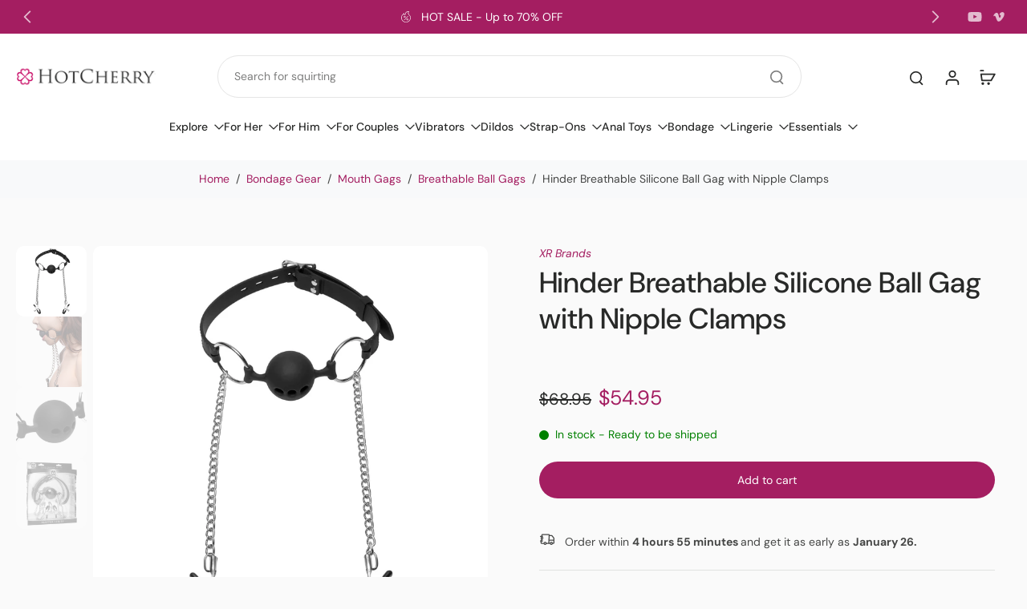

--- FILE ---
content_type: text/javascript
request_url: https://hotcherry.com/cdn/shop/t/90/assets/store-selector.js?v=36088188951445041851765411643
body_size: -77
content:
requestAnimationFrame(()=>{document.addEventListener("alpine:init",()=>{Alpine.store("xStoreSelector",{enabled:!1,currentSelected:"",appiledAll:!1,appliedProducts:[],appiledCollections:[],opened:"",selectedStore:localStorage.getItem("selectedStore")||"",show:!1,initStoreSelector(enabled,appiledAll,appliedProducts,appiledCollections){this.enabled=enabled,this.currentSelected=this.selectedStore,this.appiledAll=appiledAll,this.appliedProducts=appliedProducts,this.appiledCollections=appiledCollections},close(){this.show=!1},open(){this.show=!0,this.selectedStore!==""&&(this.currentSelected=this.selectedStore)},setStoreFirst(store,sectionId){this.currentSelected===""&&(this.currentSelected=store,this.setSelectedStore(sectionId))},setStore(store){this.currentSelected=store},getStore(){if(this.selectedStore!=="")return this.selectedStore.match(/^(.*)-(\d+)$/)[1]},getStoreText(){if(this.selectedStore!=="")return new DOMParser().parseFromString(this.selectedStore.match(/^(.*)-(\d+)$/)[1],"text/html").body.textContent||""},checkSelection(storeList){if(this.selectedStore!==""){let inSelection=!1;storeList.forEach(store=>{store===this.selectedStore&&(inSelection=!0)}),inSelection||(this.selectedStore=storeList[0])}},checkAvailability(storeAvailabilities){let store=this.getStore();if(storeAvailabilities)return storeAvailabilities[store]},setSelectedStore(sectionId){this.currentSelected&&(this.selectedStore=this.currentSelected,localStorage.setItem("selectedStore",this.selectedStore),document.querySelector("#store-selector-name-"+sectionId).innerHTML=this.getStore(),this.close())},canShow(productId,collectionIds){if(this.appiledAll){if(this.appliedProducts.length===0&&this.appiledCollections.length===0)return!0;if(this.appliedProducts.includes(Number(productId)))return!0;for(let i=0;i<collectionIds.length;i++)if(this.appiledCollections.includes(Number(collectionIds[i])))return!0}return!1},canShowProductPage(productId,collectionIds){if(this.appliedProducts.length===0&&this.appiledCollections.length===0)return!0;if(this.appliedProducts.includes(Number(productId)))return!0;for(let i=0;i<collectionIds.length;i++)if(this.appiledCollections.includes(Number(collectionIds[i])))return!0}})})});
//# sourceMappingURL=/cdn/shop/t/90/assets/store-selector.js.map?v=36088188951445041851765411643
